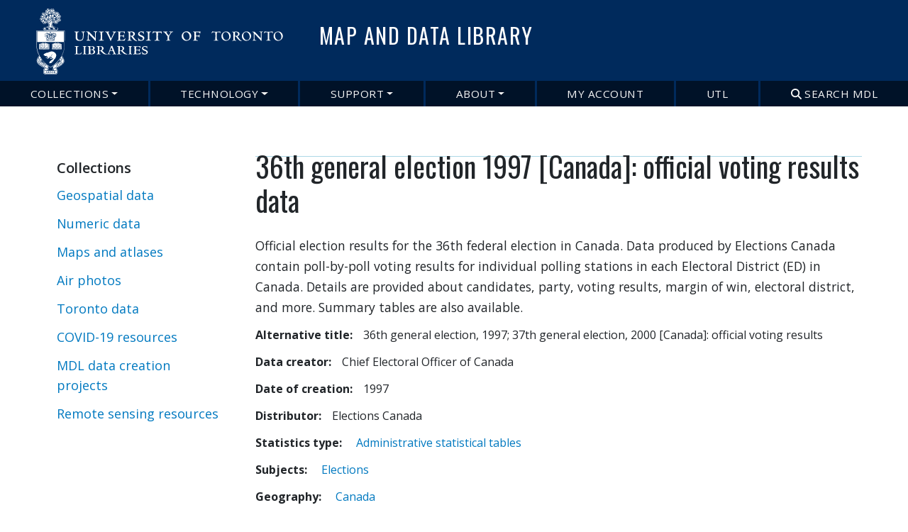

--- FILE ---
content_type: text/html; charset=UTF-8
request_url: https://mdl.library.utoronto.ca/collections/numeric-data/36th-general-election-1997-canada-official-voting-results-data
body_size: 6955
content:
<!DOCTYPE html>
<html lang="en" dir="ltr">
  <head>
    <meta charset="utf-8" />
<meta name="Generator" content="Drupal 10 (https://www.drupal.org)" />
<meta name="MobileOptimized" content="width" />
<meta name="HandheldFriendly" content="true" />
<meta name="viewport" content="width=device-width, initial-scale=1, shrink-to-fit=no" />
<meta http-equiv="x-ua-compatible" content="ie=edge" />
<link rel="icon" href="/themes/custom/mdl_bootstrap/favicon.ico" type="image/vnd.microsoft.icon" />
<link rel="canonical" href="https://mdl.library.utoronto.ca/collections/numeric-data/36th-general-election-1997-canada-official-voting-results-data" />
<link rel="shortlink" href="https://mdl.library.utoronto.ca/node/28857" />

    <title>36th general election 1997 [Canada]: official voting results data | Map and Data Library</title>
    <link rel="stylesheet" media="all" href="/core/misc/components/progress.module.css?t5q8z8" />
<link rel="stylesheet" media="all" href="/core/misc/components/ajax-progress.module.css?t5q8z8" />
<link rel="stylesheet" media="all" href="/core/modules/system/css/components/align.module.css?t5q8z8" />
<link rel="stylesheet" media="all" href="/core/modules/system/css/components/fieldgroup.module.css?t5q8z8" />
<link rel="stylesheet" media="all" href="/core/modules/system/css/components/container-inline.module.css?t5q8z8" />
<link rel="stylesheet" media="all" href="/core/modules/system/css/components/clearfix.module.css?t5q8z8" />
<link rel="stylesheet" media="all" href="/core/modules/system/css/components/details.module.css?t5q8z8" />
<link rel="stylesheet" media="all" href="/core/modules/system/css/components/hidden.module.css?t5q8z8" />
<link rel="stylesheet" media="all" href="/core/modules/system/css/components/item-list.module.css?t5q8z8" />
<link rel="stylesheet" media="all" href="/core/modules/system/css/components/js.module.css?t5q8z8" />
<link rel="stylesheet" media="all" href="/core/modules/system/css/components/nowrap.module.css?t5q8z8" />
<link rel="stylesheet" media="all" href="/core/modules/system/css/components/position-container.module.css?t5q8z8" />
<link rel="stylesheet" media="all" href="/core/modules/system/css/components/reset-appearance.module.css?t5q8z8" />
<link rel="stylesheet" media="all" href="/core/modules/system/css/components/resize.module.css?t5q8z8" />
<link rel="stylesheet" media="all" href="/core/modules/system/css/components/system-status-counter.css?t5q8z8" />
<link rel="stylesheet" media="all" href="/core/modules/system/css/components/system-status-report-counters.css?t5q8z8" />
<link rel="stylesheet" media="all" href="/core/modules/system/css/components/system-status-report-general-info.css?t5q8z8" />
<link rel="stylesheet" media="all" href="/core/modules/system/css/components/tablesort.module.css?t5q8z8" />
<link rel="stylesheet" media="all" href="/core/../themes/contrib/bootstrap_barrio/components/menu/menu.css?t5q8z8" />
<link rel="stylesheet" media="all" href="/core/../themes/contrib/bootstrap_barrio/components/menu_main/menu_main.css?t5q8z8" />
<link rel="stylesheet" media="all" href="/modules/contrib/drupal_libcal/css/event-page.css?t5q8z8" />
<link rel="stylesheet" media="all" href="/modules/custom/mobile_sidebar_block/css/mobile_sidebar_block.css?t5q8z8" />
<link rel="stylesheet" media="all" href="/modules/contrib/paragraphs/css/paragraphs.unpublished.css?t5q8z8" />
<link rel="stylesheet" media="all" href="/themes/contrib/bootstrap_barrio/css/components/node.css?t5q8z8" />
<link rel="stylesheet" media="all" href="/themes/contrib/bootstrap_barrio/css/colors/messages/messages-light.css?t5q8z8" />
<link rel="stylesheet" media="all" href="/themes/custom/utl_bootstrap_8/css/style.min.css?t5q8z8" />
<link rel="stylesheet" media="all" href="/themes/custom/mdl_bootstrap/css/custom.min.css?t5q8z8" />

    <script type="application/json" data-drupal-selector="drupal-settings-json">{"path":{"baseUrl":"\/","pathPrefix":"","currentPath":"node\/28857","currentPathIsAdmin":false,"isFront":false,"currentLanguage":"en"},"pluralDelimiter":"\u0003","gtag":{"tagId":"","consentMode":false,"otherIds":[],"events":[],"additionalConfigInfo":[]},"suppressDeprecationErrors":true,"ajaxPageState":{"libraries":"[base64]","theme":"mdl_bootstrap","theme_token":null},"ajaxTrustedUrl":[],"gtm":{"tagId":null,"settings":{"data_layer":"dataLayer","include_classes":false,"allowlist_classes":"","blocklist_classes":"","include_environment":false,"environment_id":"","environment_token":""},"tagIds":["GTM-5V9S88"]},"user":{"uid":0,"permissionsHash":"fd72e27cf6a0a76144ee381bc7d2cab12853ac0a76eda697ee8dfcb7b7e872a4"}}</script>
<script src="/core/misc/drupalSettingsLoader.js?v=10.4.9"></script>
<script src="https://use.fontawesome.com/releases/v6.4.0/js/all.js" defer crossorigin="anonymous"></script>
<script src="https://use.fontawesome.com/releases/v6.4.0/js/v4-shims.js" defer crossorigin="anonymous"></script>
<script src="/modules/contrib/google_tag/js/gtag.js?t5q8z8"></script>
<script src="/modules/contrib/google_tag/js/gtm.js?t5q8z8"></script>

    <!-- MS Clarity heat map tag -->
     <script type="text/javascript"> 
    (function(c,l,a,r,i,t,y){ c[a]=c[a]||function(){(c[a].q=c[a].q||[]).push(arguments)}
; t=l.createElement(r);t.async=1;t.src="https://www.clarity.ms/tag/"+i; y=l.getElementsByTagName(r)[0];y.parentNode.insertBefore(t,y); })(window, document, "clarity", "script", "p240ihlj8e"); 
</script>

<!-- Google tag (gtag.js) --> 
<script async src="https://www.googletagmanager.com/gtag/js?id=G-N97V7GPQQJ"></script> 
<script> window.dataLayer = window.dataLayer || []; function gtag(){dataLayer.push(arguments);} gtag('js', new Date()); gtag('config', 'G-N97V7GPQQJ'); </script>

  </head>
  <body class="layout-one-sidebar layout-sidebar-first has-featured-top page-node-28857 path-node node--type-statistics">
    <a href="#main-content" class="visually-hidden focusable skip-link">
      Skip to main content
    </a>
    <noscript><iframe src="https://www.googletagmanager.com/ns.html?id=GTM-5V9S88"
                  height="0" width="0" style="display:none;visibility:hidden"></iframe></noscript>

      <div class="dialog-off-canvas-main-canvas" data-off-canvas-main-canvas>
    <div id="page-wrapper">
  <div id="page">
    <header id="header" class="header" role="banner" aria-label="Site header">
                      <nav class="navbar navbar-dark bg-primary navbar-expand-lg" id="navbar-main">
                              <a href="/" title="Home" rel="home" class="navbar-brand">
              <img src="/themes/custom/mdl_bootstrap/logo.svg" alt="Home" class="img-fluid d-inline-block align-top" />
            <div class="header-title-wrapper">
       	 <div class="long_sitename">
      		<span class="ml-2 d-none d-md-inline">Map and Data Library</span>
      	</div>
        <div class="short_sitename">
                      <span>Map and Data Library</span>
                  </div>
      </div>
    </a>
  

                          <button class="navbar-toggler navbar-toggler-right" type="button" data-toggle="collapse" data-target="#CollapsingNavbar" aria-controls="CollapsingNavbar" aria-expanded="false" aria-label="Toggle navigation"><span class="navbar-toggler-icon"></span></button>
              <div class="collapse navbar-collapse justify-content-end" id="CollapsingNavbar">
                  <nav role="navigation" aria-labelledby="block-mdl-bootstrap-main-menu-menu" id="block-mdl-bootstrap-main-menu" class="block block-menu navigation menu--main">
            
  <h2 class="visually-hidden" id="block-mdl-bootstrap-main-menu-menu">Main navigation</h2>
  

        
              <ul class="clearfix nav navbar-nav" data-component-id="bootstrap_barrio:menu_main">
                    <li class="nav-item menu-item--expanded dropdown">
                          <a href="/research" class="nav-link dropdown-toggle nav-link--research" data-bs-toggle="dropdown" aria-expanded="false" aria-haspopup="true" data-drupal-link-system-path="node/44953">Collections</a>
                        <ul class="dropdown-menu">
                    <li class="dropdown-item">
                          <a href="/collections/geospatial-data-2" class="nav-link--collections-geospatial-data-2" data-drupal-link-system-path="node/56">Geospatial Data</a>
              </li>
                <li class="dropdown-item">
                          <a href="/collections/numeric-data" class="nav-link--collections-numeric-data" data-drupal-link-system-path="node/61">Numeric data</a>
              </li>
                <li class="dropdown-item">
                          <a href="/collections/maps-atlases" class="nav-link--collections-maps-atlases" data-drupal-link-system-path="node/62">Maps and atlases</a>
              </li>
                <li class="dropdown-item">
                          <a href="/collections/air-photos" class="nav-link--collections-air-photos">Air photos</a>
              </li>
                <li class="dropdown-item">
                          <a href="/collections/toronto-data" class="nav-link--collections-toronto-data" data-drupal-link-system-path="node/49801">Toronto data</a>
              </li>
                <li class="dropdown-item">
                          <a href="/collections/mdl-projects" class="nav-link--collections-mdl-projects">MDL data creation projects</a>
              </li>
        </ul>
  
              </li>
                <li class="nav-item menu-item--expanded dropdown">
                          <a href="/technology/support" class="nav-link dropdown-toggle nav-link--technology-support" data-bs-toggle="dropdown" aria-expanded="false" aria-haspopup="true" data-drupal-link-system-path="node/44951">Technology</a>
                        <ul class="dropdown-menu">
                    <li class="dropdown-item">
                          <a href="/technology/support" class="nav-link--technology-support" data-drupal-link-system-path="node/44951">Technology support</a>
              </li>
                <li class="dropdown-item">
                          <a href="/technology/gis-software" class="nav-link--technology-gis-software" data-drupal-link-system-path="node/76"> GIS software</a>
              </li>
                <li class="dropdown-item">
                          <a href="https://mdl.library.utoronto.ca/about/arcgis-online-data-retention-policy" class="nav-link-https--mdllibraryutorontoca-about-arcgis-online-data-retention-policy">ArcGIS Online Data Retention Policy</a>
              </li>
                <li class="dropdown-item">
                          <a href="/technology/statistical-software" class="nav-link--technology-statistical-software" data-drupal-link-system-path="node/77">Statistical software</a>
              </li>
                <li class="dropdown-item">
                          <a href="/technology/nvivo-software" class="nav-link--technology-nvivo-software" data-drupal-link-system-path="node/54518">Qualitative analysis software</a>
              </li>
                <li class="dropdown-item">
                          <a href="/dataviz/tools-tutorials" class="nav-link--dataviz-tools-tutorials" data-drupal-link-system-path="node/47150">Data visualization software</a>
              </li>
                <li class="dropdown-item">
                          <a href="https://mdl.library.utoronto.ca/technology/text-and-data-mining-software/text-and-data-mining-tools-overview" class="nav-link-https--mdllibraryutorontoca-technology-text-and-data-mining-software-text-and-data-mining-tools-overview">Text and data mining software</a>
              </li>
                <li class="dropdown-item">
                          <a href="/technology/computing-facilities-equipment" class="nav-link--technology-computing-facilities-equipment" data-drupal-link-system-path="node/54438">MDL computing facilities &amp; equipment</a>
              </li>
        </ul>
  
              </li>
                <li class="nav-item menu-item--expanded dropdown">
                          <a href="/get-help-mdl" class="nav-link dropdown-toggle nav-link--get-help-mdl" data-bs-toggle="dropdown" aria-expanded="false" aria-haspopup="true" data-drupal-link-system-path="node/47436">Support</a>
                        <ul class="dropdown-menu">
                    <li class="dropdown-item">
                          <a href="/get-help-mdl" class="nav-link--get-help-mdl" data-drupal-link-system-path="node/47436">Get help from MDL</a>
              </li>
                <li class="dropdown-item">
                          <a href="/support/guides" class="nav-link--support-guides" data-drupal-link-system-path="node/54439">Guides</a>
              </li>
                <li class="dropdown-item">
                          <a href="/support/tutorials-search" class="nav-link--support-tutorials-search" data-drupal-link-system-path="support/tutorials-search">Learning Materials</a>
              </li>
                <li class="dropdown-item">
                          <a href="/support/workshops-and-training" class="nav-link--support-workshops-and-training" data-drupal-link-system-path="support/workshops-and-training">Workshops and Training</a>
              </li>
        </ul>
  
              </li>
                <li class="nav-item menu-item--expanded dropdown">
                          <a href="/about" class="nav-link dropdown-toggle nav-link--about" data-bs-toggle="dropdown" aria-expanded="false" aria-haspopup="true">About</a>
                        <ul class="dropdown-menu">
                    <li class="dropdown-item">
                          <a href="/about" class="nav-link--about">About the Map &amp; Data Library</a>
              </li>
                <li class="dropdown-item">
                          <a href="/about/contact" class="nav-link--about-contact" data-drupal-link-system-path="node/83">Contact us</a>
              </li>
                <li class="dropdown-item">
                          <a href="/about/hours" class="nav-link--about-hours" data-drupal-link-system-path="node/47273">Hours</a>
              </li>
                <li class="dropdown-item">
                          <a href="/about/listservs" class="nav-link--about-listservs">Listservs</a>
              </li>
                <li class="dropdown-item">
                          <a href="/technology/computing-facilities-equipment" class="nav-link--technology-computing-facilities-equipment" data-drupal-link-system-path="node/54438">Computing facilities</a>
              </li>
                <li class="dropdown-item">
                          <a href="/collections/mdl-projects" class="nav-link--collections-mdl-projects">MDL projects</a>
              </li>
                <li class="dropdown-item">
                          <a href="/mdl-blog" class="nav-link--mdl-blog" data-drupal-link-system-path="mdl-blog">MDL blog</a>
              </li>
        </ul>
  
              </li>
                <li class="nav-item">
                          <a href="https://librarysearch.library.utoronto.ca/discovery/login?vid=01UTORONTO_INST%3AUTORONTO&amp;lang=en" class="nav-link nav-link-https--librarysearchlibraryutorontoca-discovery-loginvid01utoronto-inst3autorontolangen">My Account</a>
              </li>
                <li class="nav-item">
                          <a href="https://library.utoronto.ca" class="nav-link nav-link-https--libraryutorontoca">UTL</a>
              </li>
                <li class="nav-item">
                          <a href="" class="search-menu nav-link nav-link-"><i class="fa fa-search" aria-hidden="true"></i> <span class="link-text">Search MDL</span></a>
              </li>
        </ul>
  



  </nav>
<section id="block-mdlnavsearch" class="nav-search block-content-basic block block-block-content block-block-contentcf3bb4ab-5485-4f75-b57e-bc4628cd21eb clearfix">
  
    

      
            <div class="clearfix text-formatted field field--name-body field--type-text-with-summary field--label-hidden field__item"><div class="close-nav" style="color:white">X Close</div>
<form action="/onesearch/" class="form-horizontal" id="onesearch-form" method="post"><label class="offscreen" for="onesearch-query-front">Search MDL Library</label><br>
<input class="onesearch_input form-control" id="onesearch-query-front" name="onesearch-query" placeholder="Libraries, research helps &amp; guides, library services, staff and more" type="text" value>
<input class="searchButton allButton navSearch" id="onesearch-submit" name="onesearch-submit" type="submit" value="Search MDL">&nbsp;</form>
<script>
var form_el = document.getElementById("onesearch-form");

form_el.addEventListener("submit", function(evt) {
    evt.preventDefault();
    var wordInput = document.getElementById("onesearch-query-front").value;
    window.location.href = "/onesearch/"+encodeURIComponent(wordInput);
});


$('.nav-link').on('click', function (e) {
  // Show related content...
  Drupal.blazy.init.revalidate()
})




</script></div>
      
  </section>



                	          </div>
                                          </nav>
          </header>
                      <div class="featured-top">
          <aside class="featured-top__inner section container clearfix" role="complementary">
              <section class="row region region-featured-top">
    <section id="block-mobilesidebarmenublock" class="show-sidebar-wrapper block block-mobile-sidebar-block block-mobile-sidebar-menu-block clearfix">
  
    

      <div class="show-sidebar open-sidebar">Menu</div><div class="close-button">Close Menu</div>
  </section>


  </section>

          </aside>
        </div>
              <div id="main-wrapper" class="layout-main-wrapper clearfix">
              <div id="main" class="container">
          
          <div class="row row-offcanvas row-offcanvas-left clearfix">
                        <div class="sidebar_first sidebar col-md-3 order-first" id="sidebar_first">
                <aside class="section" role="complementary">
                    <nav role="navigation" aria-labelledby="block-collections-menu" id="block-collections" class="block block-menu navigation menu--collections">
      
  <h2 id="block-collections-menu">Collections</h2>
  

        
                  <ul class="clearfix nav" data-component-id="bootstrap_barrio:menu">
                    <li class="nav-item menu-item--collapsed">
                <a href="/collections/geospatial-data-2" class="nav-link nav-link--collections-geospatial-data-2" data-drupal-link-system-path="node/56">Geospatial data</a>
              </li>
                <li class="nav-item menu-item--collapsed">
                <a href="/collections/numeric-data" class="nav-link nav-link--collections-numeric-data" data-drupal-link-system-path="node/61">Numeric data</a>
              </li>
                <li class="nav-item menu-item--collapsed">
                <a href="/collections/maps-atlases" class="nav-link nav-link--collections-maps-atlases" data-drupal-link-system-path="node/62">Maps and atlases</a>
              </li>
                <li class="nav-item menu-item--collapsed">
                <a href="/collections/air-photos" class="nav-link nav-link--collections-air-photos">Air photos</a>
              </li>
                <li class="nav-item menu-item--collapsed">
                <a href="/collections/toronto-data" class="nav-link nav-link--collections-toronto-data" data-drupal-link-system-path="node/49801">Toronto data</a>
              </li>
                <li class="nav-item">
                <a href="/covid-19/resources" class="nav-link nav-link--covid-19-resources" data-drupal-link-system-path="node/53460">COVID-19 resources</a>
              </li>
                <li class="nav-item menu-item--collapsed">
                <a href="/collections/mdl-projects" class="nav-link nav-link--collections-mdl-projects">MDL data creation projects</a>
              </li>
                <li class="nav-item">
                <a href="/collections/data-portals/remote-sensing" class="nav-link nav-link--collections-data-portals-remote-sensing" data-drupal-link-system-path="taxonomy/term/319">Remote sensing resources</a>
              </li>
        </ul>
  



  </nav>


                </aside>
              </div>
                          <main class="main-content col" id="content" role="main">
                <section class="section">
                  <a id="main-content" tabindex="-1"></a>
                    <div data-drupal-messages-fallback class="hidden"></div><section id="block-mdl-bootstrap-page-title" class="block block-core block-page-title-block clearfix">
  
    

      
  <h1 class="title"><span class="field field--name-title field--type-string field--label-hidden">36th general election 1997 [Canada]: official voting results data</span>
</h1>


  </section>

<section id="block-mdl-bootstrap-content" class="block block-system block-system-main-block clearfix">
  
    

      

<article data-history-node-id="28857" class="node node--type-statistics node--view-mode-full clearfix">
  <header>
    
        
      </header>
  <div class="node__content clearfix">
    
            <div class="clearfix text-formatted field field--name-body field--type-text-with-summary field--label-hidden field__item"><p>Official election results for the 36th federal election in Canada. Data produced by Elections Canada contain poll-by-poll voting results for individual polling stations in each Electoral District (ED) in Canada.&nbsp;Details are provided about candidates, party, voting results, margin of win, electoral district, and more.&nbsp;Summary tables are also available.</p>
</div>
      
  <div class="field field--name-field-alternative-title field--type-string field--label-inline">
    <div class="field__label">Alternative title</div>
          <div class='field__items'>
              <div class="field__item">36th general election, 1997; 37th general election, 2000 [Canada]: official voting results</div>
              </div>
      </div>

  <div class="field field--name-field-principal-investigator field--type-string field--label-inline">
    <div class="field__label">Data creator</div>
          <div class='field__items'>
              <div class="field__item">Chief Electoral Officer of Canada</div>
              </div>
      </div>

  <div class="field field--name-field-date-of-creation field--type-string field--label-inline">
    <div class="field__label">Date of creation</div>
              <div class="field__item">1997</div>
          </div>

  <div class="field field--name-field-distributor field--type-string field--label-inline">
    <div class="field__label">Distributor</div>
              <div class="field__item">Elections Canada</div>
          </div>

  <div class="field field--name-field-data-type-stats field--type-entity-reference field--label-inline">
    <div class="field__label">Statistics type</div>
              <div class="field__item"><a href="/statistics-data-type/administrative-statistical-tables" hreflang="en">Administrative statistical tables</a></div>
          </div>

  <div class="field field--name-field-subjects field--type-entity-reference field--label-inline">
    <div class="field__label">Subjects</div>
          <div class='field__items'>
              <div class="field__item"><a href="/subjects/elections" hreflang="en">Elections</a></div>
              </div>
      </div>

  <div class="field field--name-field-geography field--type-entity-reference field--label-inline">
    <div class="field__label">Geography</div>
          <div class='field__items'>
              <div class="field__item"><a href="/geography/canada" hreflang="en">Canada</a></div>
              </div>
      </div>

  <div class="clearfix text-formatted field field--name-field-notes field--type-text-long field--label-inline">
    <div class="field__label">Notes</div>
              <div class="field__item"><p>Original dissemination medium: CD-ROM available at the Map &amp; Data Library</p>
</div>
          </div>

  <div class="field field--name-field-access-status field--type-list-string field--label-inline">
    <div class="field__label">Access status</div>
              <div class="field__item">Open</div>
          </div>

  <div class="field field--name-field-links-description field--type-entity-reference-revisions field--label-inline">
    <div class="field__label">Download data</div>
          <div class='field__items'>
              <div class="field__item">  <div class="paragraph paragraph--type--links-description paragraph--view-mode--full">
          
  <div class="field field--name-field-add-link field--type-link field--label-above">
    <div class="field__label">File</div>
              <div class="field__item"><a href="http://odesi.ca/#/details?uri=%2Fodesi%2Fgelection-E-1997.xml">Data via ODESI</a></div>
          </div>

      </div>
</div>
              </div>
      </div>

  <div class="field field--name-field-cd-number field--type-string field--label-inline">
    <div class="field__label">CD number</div>
          <div class='field__items'>
              <div class="field__item">116</div>
          <div class="field__item">1137</div>
              </div>
      </div>



  </div>
</article>

  </section>



                </section>
              </main>
            
                      </div>
        </div>
          </div>
        <footer class="site-footer">
              <div class="container">
                      <div class="site-footer__top clearfix">
                <section class="row region region-footer-first">
    <section id="block-mdlfooter" class="footer-link-wrapper block-content-basic block block-block-content block-block-content59d5b79e-7b18-409b-9ea7-076e1ecfbac5 clearfix">
  
    

      
            <div class="clearfix text-formatted field field--name-body field--type-text-with-summary field--label-hidden field__item"><div class="row">
<div class="col-md-4 col-sm-12 footer-box">
<h3>Library links</h3>
<ul class="footer-menu">
<li><a href="/">Map &amp; Data Library Home </a></li>
<li><a href="https://onesearch.library.utoronto.ca">U of T Libraries Home</a></li>
<li><a href="/search">Search </a></li>
<li><a href="https://librarysearch.library.utoronto.ca/discovery/login?vid=01UTORONTO_INST%3AUTORONTO&amp;lang=en">Renew items and pay fines</a></li>
<li><a href="https://library.utoronto.ca/library-hours">Library hours </a></li>
<li><a href="https://onesearch.library.utoronto.ca/ask">Ask Chat</a></li>
<li><a href="https://q.utoronto.ca/">Quercus</a></li>
</ul>
</div>
<div class="col-md-4 col-sm-12 footer-box">
<h3>Libraries</h3>
<ul class="footer-menu">
<li><a href="https://library.utoronto.ca/library-info/ROBARTS">Robarts</a></li>
<li><a href="https://gerstein.library.utoronto.ca/">Gerstein</a></li>
<li><a href="https://oise.library.utoronto.ca/">OISE</a></li>
<li><a href="https://engineering.library.utoronto.ca/">Engineering</a></li>
<li><a href="https://library.utm.utoronto.ca/">UT Mississauga Library</a></li>
<li><a href="https://utsc.library.utoronto.ca/">UT Scarborough Library</a></li>
<li><a href="https://onesearch.library.utoronto.ca/ic-home">Information Commons</a></li>
<li><a href="https://library.utoronto.ca/visit">All libraries</a></li>
</ul>
</div>
<div class="col-md-4 col-sm-12 footer-box">
<h3>Contact</h3>
<p><a href="http://mdl.library.utoronto.ca">Map &amp; Data Library</a><br>
130 St. George St., 5th Floor<br>
Toronto, ON, M5S 1A5<br>
<a href="https://mdl.library.utoronto.ca/about/contact-form">Contact us</a><br>
<a href="https://maps.google.ca/maps?f=q&amp;source=s_q&amp;hl=en&amp;geocode=&amp;q=130+St+George+St,+Toronto,+ON&amp;sll=43.662749,-79.395962&amp;sspn=0.012962,0.018454&amp;ie=UTF8&amp;z=17&amp;iwloc=addr">Map</a><br>
About <a href="https://onesearch.library.utoronto.ca/university-toronto-libraries-and-online-accessibility">web accessibility</a>. Tell us about a <a href="https://onesearch.library.utoronto.ca/report-online-resource-problem">web accessibility problem</a>.<br>
About <a href="https://onesearch.library.utoronto.ca/online-privacy-and-data-collection">online privacy and data collection</a>.</p>
<p><span style="line-height: 1.538em;">© </span><a href="https://www.utoronto.ca/" style="line-height: 1.538em;">University of Toronto</a><span style="line-height: 1.538em;">. All rights reserved. Terms and conditions.</span></p>
</div>
</div>
</div>
      
  </section>


  </section>

                <section class="row region region-footer-second">
    <section id="block-socialmediafooter" class="media-footer block-content-basic block block-block-content block-block-content38788df4-bfa7-48d2-ad10-7afeb7a60313 clearfix">
  
    

      
            <div class="clearfix text-formatted field field--name-body field--type-text-with-summary field--label-hidden field__item"><div class="social-footer"><h3 style="font-family:Oswald, Helvetica Neue, sans-serif !important;">Follow Map and Data Library</h3><ul class="footer-menu"><li><a href="https://twitter.com/MDL_UofT"><em><i class="fa-brands fa-twitter">&nbsp;</i></em>&nbsp;Twitter</a></li><li><a href="https://www.instagram.com/mdl_uoft"><em><i class="fa-brands fa-instagram"> </i></em>&nbsp;Instagram</a></li><li><a href="https://www.linkedin.com/company/mdl-university-of-toronto"><em><i class="fa-brands fa-linkedin"> </i></em>&nbsp;Linkedin</a></li><li><a href="https://library.utoronto.ca/ask">More Social Media</a></li></ul></div></div>
      
  </section>


  </section>

              
              
            </div>
                            </div>
          </footer>
  </div>
</div>

  </div>

    
    <script src="/core/assets/vendor/jquery/jquery.min.js?v=3.7.1"></script>
<script src="/core/assets/vendor/once/once.min.js?v=1.0.1"></script>
<script src="/core/misc/drupal.js?v=10.4.9"></script>
<script src="/core/misc/drupal.init.js?v=10.4.9"></script>
<script src="/core/assets/vendor/tabbable/index.umd.min.js?v=6.2.0"></script>
<script src="/core/misc/progress.js?v=10.4.9"></script>
<script src="/core/assets/vendor/loadjs/loadjs.min.js?v=4.3.0"></script>
<script src="/core/misc/debounce.js?v=10.4.9"></script>
<script src="/core/misc/announce.js?v=10.4.9"></script>
<script src="/core/misc/message.js?v=10.4.9"></script>
<script src="/themes/contrib/bootstrap_barrio/js/messages.js?t5q8z8"></script>
<script src="/core/misc/ajax.js?v=10.4.9"></script>
<script src="/modules/contrib/google_tag/js/gtag.ajax.js?t5q8z8"></script>
<script src="/modules/contrib/drupal_libcal/js/libcal.js?v=1.x"></script>
<script src="/themes/custom/mdl_bootstrap/js/global.js?v=10.4.9"></script>
<script src="/modules/custom/mobile_sidebar_block/js/mobile_sidebar_block.js?v=1.x"></script>
<script src="/themes/custom/utl_bootstrap_8/js/bbdropdowns.min.js?t5q8z8"></script>
<script src="/themes/custom/utl_bootstrap_8/js/chat.js?t5q8z8" async defer></script>
<script src="/themes/custom/utl_bootstrap_8/js/global.js?v=10.4.9"></script>
<script src="/themes/custom/utl_bootstrap_8/js/bootstrap.bundle.min.js?v=10.4.9"></script>
<script src="//cdn.jsdelivr.net/npm/bootstrap@5.2.0/dist/js/bootstrap.bundle.min.js"></script>

  </body>
</html>


--- FILE ---
content_type: text/css
request_url: https://mdl.library.utoronto.ca/modules/contrib/drupal_libcal/css/event-page.css?t5q8z8
body_size: 908
content:
@import url('https://fonts.googleapis.com/css2?family=Open+Sans:wght@600&display=swap');

body.node--type-event .node__content .field {
    display: flex;
    margin-bottom: 0.5em;
}

body.node--type-event .node__content .field .field__item {
    word-break: break-word;
}

body.node--type-event .node__content .field .field__label {
    font-weight: 900;
}

body.node--type-event .node__content .field .field__label::after {
    content: ':';
}

@media screen and (min-width: 768px) {
    body.node--type-event .node__content .field .field__item {
       flex-basis: 85%;
    }
    
    body.node--type-event .node__content .field .field__label {
        flex-basis: 15%;
    }    
}
@media screen and (max-width: 767px) {
    body.node--type-event .node__content .field {
        gap: 0.5em;
    }
}

.block-views-blockworkshop-events-block-1 .list{
    padding: 0 5% 25px;
}

.block-views-blockworkshop-events-block-1 .list h3{
    padding: 10px 0;
    margin: 0;
    font-size:1.15em;

}

.block-views-blockworkshop-events-block-1 .list h3 a {
    color:#c33a3a;
    font-weight:600;
}

.block-views-blockworkshop-events-block-1 .list p{
    padding: 0;
    margin-bottom: 0;
    display: inline;
}

.libcal-date {
    color:white;
    background:#c33a3a;
    float:left;
    width:85px;
    height:80px;
    text-align:center;
    margin-right:20px;
    
}
.libcal-date .datetime {
    margin:0 auto;
    white-space: pre-line;
    word-spacing: 100px;
    font-weight:600;
    line-height:1.2em;
    margin-top:20%;
    display:block;
    font-size:1.2em;
}
.libcal-cal {
    display:none;
}
.libcal-list, .libcal-cal-list {
    margin-bottom:15px;
    font-weight:600;
    font-size:1.1em;
}

.view-workshop-events .list {
    padding-bottom:15px !important;
}

.list.workshops h2 a {
    font-size:.9em;
    color:#c33a3a;

}

.view-workshop-events .views-label, .views-label-field-seats .views-label {
    font-weight:bold;
    display:inline;
}

.view-workshop-events select {
    margin:0;
}

.views-field-field-libcal-categories .field-content, .views-field-field-seats .field-content {
    display:inline;
}

.list.workshops h2 {
    padding-bottom:0px!important;

}
.list.workshops p {
    padding-bottom:0 !important;
    margin-bottom:0;
    font-size:1em;
    display:inline;
}

.views-more-link {
    display:inline;
    color:#c33a3a;

}

.reg-btn {
    margin:15px 0;
    display:block;
}
.workshop-full a {
    color:black;
    padding:5px 15px;
    margin:10px 0;
    display:inline-block;
    background:lightyellow;
}

.reg-btn a {
    color:white;
    margin:10px 0;
    display:inline-block;

  
}
.reg-btn a:hover span, .workshop-full a:hover {
    color:white;
    background:#337ab7;
}

.yellow {
    background:lightyellow;
    color:black;
    padding:5px 15px; 

}

.green {
    background:green;
    color:white;
    padding:5px 15px; 

}


#s-lc-event-desc {
    display:inline;
    max-width:750px;
}

.bef-exposed-form select {
    padding:2px 5px !important;
}

.bef-exposed-form label {
    color:transparent;
}

.form-type-textfield label {
    color:#272727;
}

.node--type-event {
    .row {
        margin-left:0;
    }
    .view-header {
        width:100%;
        float:left;
        display:block;
    }
    .more-link {
        float:right !important;
        display:block;
        clear:both !important;
        background:#002a5c !important;
        color:white;
   }

   .more-link:hover {
        background:#337ab7 !important;        
   }

   .views-field-body p {
    margin-bottom:5px !important;
   }

   .views-field-body ul {
     margin-bottom: 5px !important;
     font-size:1em !important;
   }
   .views-field-body h4 {
    padding:5px 0 !important;
    margin:2.5px 0 !important;
   }
}

.hide-field {
    display:none;
}

.list.workshops .views-field-body p {
    display:block;
}

.view-footer .more-link {
    padding: 3px 10px;
}


--- FILE ---
content_type: application/x-javascript
request_url: https://www.clarity.ms/tag/p240ihlj8e
body_size: 1353
content:
!function(c,l,a,r,i,t,y){function sync(){(new Image).src="https://c.clarity.ms/c.gif"}"complete"==document.readyState?sync():window.addEventListener("load",sync);a[c]("metadata",(function(){a[c]("set","C_IS","0")}),!1,!0);if(a[c].v||a[c].t)return a[c]("event",c,"dup."+i.projectId);a[c].t=!0,(t=l.createElement(r)).async=!0,t.src="https://scripts.clarity.ms/0.8.47/clarity.js",(y=l.getElementsByTagName(r)[0]).parentNode.insertBefore(t,y),a[c]("start",i),a[c].q.unshift(a[c].q.pop()),a[c]("set","C_IS","0")}("clarity",document,window,"script",{"projectId":"p240ihlj8e","upload":"https://b.clarity.ms/collect","expire":365,"cookies":["_uetmsclkid","_uetvid","_clck"],"track":true,"content":true,"mask":["body > primo-explore > div > prm-explore-main > div > prm-topbar > div > prm-user-area-expandable > md-menu > button > span.user-name","#menu_container_32 > md-menu-content > md-menu-item:nth-child(2) > div","#tab-content-77 > div > div > prm-personal-info","#tab-content-61 > div > div > prm-messages-and-blocks > div","#tab-content-114 > div > div > prm-fines","body > primo-explore > div > prm-account > div > prm-topbar > div > prm-user-area-expandable > md-menu"],"keep":["msclkid"],"dob":2209});